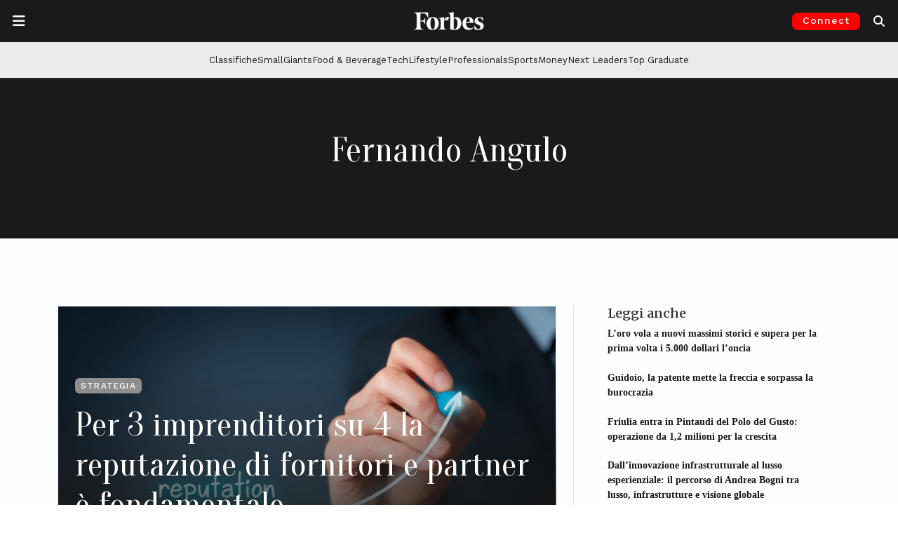

--- FILE ---
content_type: text/html; charset=utf-8
request_url: https://www.google.com/recaptcha/api2/aframe
body_size: 152
content:
<!DOCTYPE HTML><html><head><meta http-equiv="content-type" content="text/html; charset=UTF-8"></head><body><script nonce="Ulsn_RxrgE89dRWRlAwMAg">/** Anti-fraud and anti-abuse applications only. See google.com/recaptcha */ try{var clients={'sodar':'https://pagead2.googlesyndication.com/pagead/sodar?'};window.addEventListener("message",function(a){try{if(a.source===window.parent){var b=JSON.parse(a.data);var c=clients[b['id']];if(c){var d=document.createElement('img');d.src=c+b['params']+'&rc='+(localStorage.getItem("rc::a")?sessionStorage.getItem("rc::b"):"");window.document.body.appendChild(d);sessionStorage.setItem("rc::e",parseInt(sessionStorage.getItem("rc::e")||0)+1);localStorage.setItem("rc::h",'1769432890584');}}}catch(b){}});window.parent.postMessage("_grecaptcha_ready", "*");}catch(b){}</script></body></html>